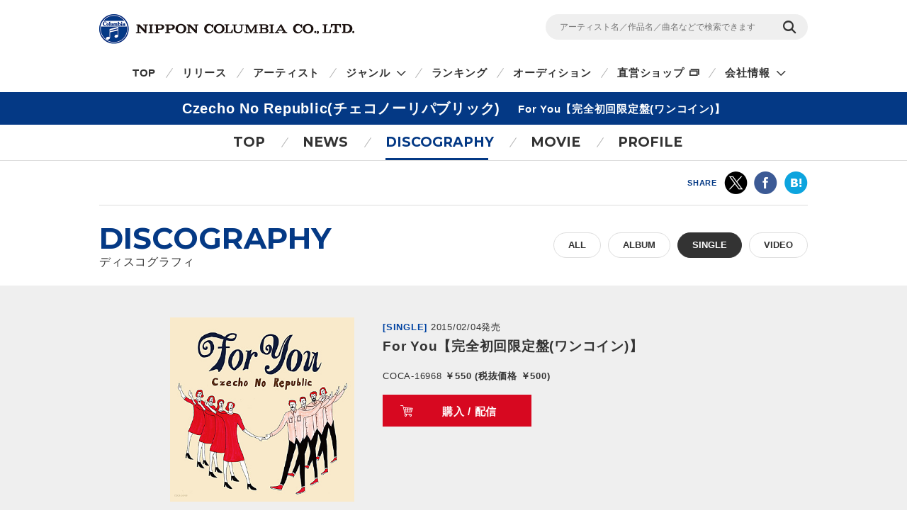

--- FILE ---
content_type: text/html
request_url: https://columbia.jp/artist-info/czechonorepublic/discography/COCA-16968.html
body_size: 25164
content:
<!DOCTYPE html>
<html lang="ja">
<head prefix="og: http://ogp.me/ns#">
<meta charset="UTF-8">
<meta http-equiv="X-UA-Compatible" content="IE=edge">
<title>For You【完全初回限定盤(ワンコイン)】 | ディスコグラフィ | Czecho No Republic(チェコノーリパブリック) | 日本コロムビアオフィシャルサイト</title>

<meta name="description" content="Czecho No Republic(チェコノーリパブリック)のFor You【完全初回限定盤(ワンコイン)】の詳細ページです。CD・DVD・動画の視聴・購入ができます。">
<meta name="keywords" content="【オススメJP】">

<!-- ogp -->
<meta name="twitter:card" content="summary">
<meta name="twitter:site" content="@NipponColumbia">
<meta property="og:site_name" content="日本コロムビア公式サイト" />
<meta property="og:type" content="article" />
<meta property="og:title" content="For You【完全初回限定盤(ワンコイン)】 | ディスコグラフィ | Czecho No Republic(チェコノーリパブリック) | 日本コロムビアオフィシャルサイト" />
<meta property="og:description" content="Czecho No Republic(チェコノーリパブリック)のFor You【完全初回限定盤(ワンコイン)】の詳細ページです。CD・DVD・動画の視聴・購入ができます。" />
<meta property="og:url" content="https://columbia.jp/artist-info/czechonorepublic/discography/COCA-16968.html" />
<meta property="og:image" content="https://columbia.jp/artist-info/jacket/COCA-16968.jpg" />
<!-- /ogp -->

<!--共通meta(SSI) START-->
<meta name="viewport" content="width=device-width, initial-scale=1, user-scalable=yes">
<meta name="format-detection" content="telephone=no">



<link rel="shortcut icon" type="image/vnd.microsoft.icon" href="/rn17/img/favicon.ico">
<link rel="apple-touch-icon-precomposed" href="/rn17/img/apple-touch-icon-precomposed.png">

<!-- common style -->
<link href="https://fonts.googleapis.com/css?family=Montserrat:700" rel="stylesheet">
<link rel="stylesheet" href="/rn17/js/libs/css/magnific-popup.css">
<link rel="stylesheet" href="/rn17/css/common/common.css">
<link rel="stylesheet" href="/rn17/css/common/iconfont.css">
<link rel="stylesheet" href="/rn17/js/libs/css/slick.css">

<!-- /common style -->


<!--[if lte IE 8]>
<script src="/rn17/component/libs/js/html5shiv.min.js"></script>
<![endif]-->



<!-- Analyze Tag -->
<!-- Google Tag Manager -->
<script>(function(w,d,s,l,i){w[l]=w[l]||[];w[l].push({'gtm.start':
new Date().getTime(),event:'gtm.js'});var f=d.getElementsByTagName(s)[0],
j=d.createElement(s),dl=l!='dataLayer'?'&l='+l:'';j.async=true;j.src=
'https://www.googletagmanager.com/gtm.js?id='+i+dl;f.parentNode.insertBefore(j,f);
})(window,document,'script','dataLayer','GTM-PRRNVD');</script>
<!-- End Google Tag Manager -->

<!-- End Analyze Tag -->

<!--共通meta END-->



<link rel="stylesheet" href="/rn17/css/artist-info/common.css">
<link rel="stylesheet" href="/rn17/css/artist-info/discography/detail.css">


</head>

<body id="top">

<!--共通analyze(SSI) START-->
<!-- Analyze Tag -->
<!-- Google Tag Manager (noscript) -->
<noscript><iframe src="https://www.googletagmanager.com/ns.html?id=GTM-PRRNVD"
height="0" width="0" style="display:none;visibility:hidden"></iframe></noscript>
<!-- End Google Tag Manager (noscript) -->

<!-- End Analyze Tag -->
<!--共通analyze END-->


<div class="wrapper">

	<!--共通Header(SSI) START-->
	<header id="header" class="wrp-header-area">
		<div class="wrp-header-snav js-header-snav ga-header-snav"><!-- .snav-open -->
			<p class="logo"><a href="/">NIPPON COLUMBIA CO.,LTD.</a></p>
			<div class="header-snav">
				<div class="wrp-search-box">
					<form class="search-form" action="/search">
						<input type="" name="sc[kw]" class="search-input" placeholder="アーティスト名／作品名／曲名などで検索できます">
						<input value="検索" type="submit" class="search-submit">
					</form>
				</div>
				<!-- <nav class="snav">
					<ul class="snav-list">
						<li><a href="/sitemap/">サイトマップ</a></li>
						<li><a href="#dummy">お問い合わせ</a></li>
					</ul>
				</nav> -->
				<span class="btn-snav-close"><a href="#" class="js-spsearch-close">閉じる</a></span>
			</div>
			<div class="wrp-sp-header ga-sp-header">
				<span class="btn-menu js-spmenu"><a href="#">メニュー</a></span>
				<span class="btn-search js-spsearch"><a href="#">検索</a></span>
			<!-- /.header-sp --></div>
		<!-- /.wrp-header-snav --></div>
		<div class="wrp-header-gnav js-header-gnav ga-header-gnav"><!-- .gnav-open -->
			<div class="header-gnav">
				<nav class="gnav">
					<ul class="gnav-list js-gnav-list">
						<li class="gnav-top"><a href="/">TOP</a></li>
						<li class="gnav-release"><a href="/release/">リリース</a></li>
						<li class="gnav-artist"><a href="/artists/index_a.html">アーティスト</a></li>
						<li class="gnav-genre js-gnav-more"><!-- .lower-open -->
							<a href="#" class="icn-more">ジャンル</a>
							<ul class="gnav-list-lower">
								<li><a href="/j-pop/">J-POP・ロック</a></li>
								<li><a href="/enka/">演歌 / 歌謡曲</a></li>
								<li><a href="/animex/">アニメ / 特撮</a></li>
								<li><a href="/education/">キッズ / ファミリー</a></li>
								<li><a href="/classics/">クラシック</a></li>
								<li><a href="/jazz/">ジャズ / フュージョン</a></li>
								<li><a href="/international/">インターナショナル</a></li>
								<li><a href="/hougaku/">伝統音楽 / 落語・演芸</a></li>
<!--								<li><a href="/dvd/">映像作品</a></li>-->
								<li><a href="/game/">ゲーム</a></li>
								<li><a href="/others/">その他</a></li>
							</ul>
						</li>
						<li class="gnav-ranking"><a href="/ranking/">ランキング</a></li>
						<li class="gnav-audition"><a href="/audition/">オーディション</a></li>
<!--
						<li class="gnav-store"><a href="http://columbia.jp/shop/">直営ショップ</a></li>
-->
						<li class="gnav-store"><a href="http://shop.columbia.jp/shop/default.aspx?utm_source=columbia.jp&utm_medium=globalnavi" target="_blank" class="icn-blank">直営ショップ</a></li>
						<li class="gnav-genre js-gnav-more">
							<a href="#" class="icn-more">会社情報</a>
							<ul class="gnav-list-lower">
								<li><a href="/company/" target="_blank" class="icn-blank">カンパニーサイト</a></li>
								<li><a href="/company/corporate/career/" target="_blank" class="icn-blank">採用情報</a></li>
							</ul>
						</li>
<!--
                        <li class="gnav-company"><a href="/company/" target="_blank" class="icn-blank">会社情報</a></li>
-->
                        <li class="gnav-sitemap"><a href="/sitemap/">サイトマップ</a></li>
						<li class="gnav-contact"><a href="/company/contact_us/" target="_blank">お問い合わせ</a></li>
					</ul>
				</nav>
			</div>
			<span class="btn-gnav-close"><a href="#" class="js-spmenu-close">閉じる</a></span>
		<!-- /.wrp-header-gnav --></div>
	<!-- /.wrp-header-area --></header>

<!--共通Header END-->


		<div id="contents" class="contents-area contents-single">

		<h1 class="mod-ttl-main"><span class="ttl-main-inner">Czecho No Republic(チェコノーリパブリック)<span class="sub-txt">For You【完全初回限定盤(ワンコイン)】</span></span></h1>

		<div class="wrp-lnav">
					<nav class="lnav">
				<ul class="lnav-list">
					<li class="lnav-top"><a href="/artist-info/czechonorepublic/">TOP</a></li>
										<li class="lnav-news js-lnav-more">
						<a href="/artist-info/czechonorepublic/news/">NEWS</a>
						<ul class="lnav-list-lower"><!-- .lower-open -->
							<li><a href="/artist-info/czechonorepublic/news/">What's New</a></li>
							<li><a href="/artist-info/czechonorepublic/info/">Info</a></li>														<li><a href="/artist-info/czechonorepublic/media/">Media</a></li>						</ul>
					</li>
										<li class="lnav-discography lnav-act"><a href="/artist-info/czechonorepublic/discography/">DISCOGRAPHY</a></li>
										<li class="lnav-movie"><a href="/artist-info/czechonorepublic/movie/" class="icn-more">MOVIE</a></li>
										<li class="lnav-profile"><a href="/artist-info/czechonorepublic/prof.html" class="icn-blank">PROFILE</a></li>
				</ul>
			</nav>

		<!-- /.wrp-lnav --></div>

		<div class="wrp-head-sns-share sp-none">
			<div class="wrp-cts-area">
				<dl class="share-list">
					<dt class="share-ttl">SHARE</dt>
					<dd class="share-twitter ga-twitter"><a href="https://twitter.com/share?url=https%3A%2F%2Fcolumbia.jp%2Fartist-info%2Fczechonorepublic%2Fdiscography%2FCOCA-16968.html&text=For+You%E3%80%90%E5%AE%8C%E5%85%A8%E5%88%9D%E5%9B%9E%E9%99%90%E5%AE%9A%E7%9B%A4%28%E3%83%AF%E3%83%B3%E3%82%B3%E3%82%A4%E3%83%B3%29%E3%80%91+%7C+%E3%83%87%E3%82%A3%E3%82%B9%E3%82%B3%E3%82%B0%E3%83%A9%E3%83%95%E3%82%A3+%7C+Czecho+No+Republic%28%E3%83%81%E3%82%A7%E3%82%B3%E3%83%8E%E3%83%BC%E3%83%AA%E3%83%91%E3%83%96%E3%83%AA%E3%83%83%E3%82%AF%29+%7C+%E6%97%A5%E6%9C%AC%E3%82%B3%E3%83%AD%E3%83%A0%E3%83%93%E3%82%A2%E3%82%AA%E3%83%95%E3%82%A3%E3%82%B7%E3%83%A3%E3%83%AB%E3%82%B5%E3%82%A4%E3%83%88&via=NipponColumbia" target="_blank"><img src="/rn17/img/common/icn/icn_share_twitter.png" alt="twitter" class="hovr" /></a></dd>
					<dd class="share-facebook ga-facebook"><a href="https://www.facebook.com/sharer/sharer.php?u=https%3A%2F%2Fcolumbia.jp%2Fartist-info%2Fczechonorepublic%2Fdiscography%2FCOCA-16968.html" target="_blank"><img src="/rn17/img/common/icn/icn_share_facebook.png" alt="Facebook" class="hovr" /></a></dd>
					<!--<dd class="share-googleplus ga-googleplus"><a href="https://plus.google.com/share?url=https%3A%2F%2Fcolumbia.jp%2Fartist-info%2Fczechonorepublic%2Fdiscography%2FCOCA-16968.html" target="_blank"><img src="/rn17/img/common/icn/icn_share_googleplus.png" alt="google plus" class="hovr" /></a></dd>-->
					<dd class="share-hatena ga-hatena"><a href="http://b.hatena.ne.jp/entry/https://columbia.jp/artist-info/czechonorepublic/discography/COCA-16968.html" target="_blank"><img src="/rn17/img/common/icn/icn_share_hatena.png" alt="はてなブックマーク" class="hovr" /></a></dd>
					<dd class="share-line ga-line"><a href="http://line.me/R/msg/text/?https%3A%2F%2Fcolumbia.jp%2Fartist-info%2Fczechonorepublic%2Fdiscography%2FCOCA-16968.html" target="_blank"><img src="/rn17/img/common/icn/icn_share_line.png" alt="LINE" class="hovr" /></a></dd>
				</dl>
			</div>
		<!-- /.wrp-head-sns-share --></div>

		<div class="wrp-section-release">
			<div class="wrp-cts-area">
				<h2 class="mod-ttl-page">DISCOGRAPHY <span class="sub-txt">ディスコグラフィ</span></h2>
				<div class="wrp-category-btn">
																				<a href="/artist-info/czechonorepublic/discography/" class="category-btn mod-btn-radius w-auto">ALL</a>
																														<a href="/artist-info/czechonorepublic/discography/album.html" class="category-btn mod-btn-radius w-auto">ALBUM</a>
																				<!--					<p class="category-btn mod-btn-radius w-auto act">SINGLE</p> -->
					<a href="/artist-info/czechonorepublic/discography/single.html" class="category-btn mod-btn-radius w-auto act">SINGLE</a>
																																			<a href="/artist-info/czechonorepublic/discography/video.html" class="category-btn mod-btn-radius w-auto">VIDEO</a>
																			<!-- /.wrp-category-btn --></div>
			</div>
		</div>


		<div class="wrp-product-area">
			<div id="productModule" class="wrp-product-module">

				<div class="js-item-group show-try"><!-- .show-try .show-buy -->

					<div class="wrp-item-information">
						<p class="item-artist"><a href="/artist-info/czechonorepublic/">Czecho No Republic(チェコノーリパブリック)</a></p>
						<div class="item-img">
							<p class="img-inner"><img src="https://columbia.jp/artist-info/jacket/COCA-16968.jpg" alt="For You【完全初回限定盤(ワンコイン)】" /></p>
						</div>
						<div class="item-detail">
							<div class="wrp-item-info1">
								<span class="item-device">[SINGLE]</span>
								<span class="item-date">2015/02/04発売</span>
							</div>
							<p class="item-ttl">For You【完全初回限定盤(ワンコイン)】</p>
							<p class="item-id">COCA-16968<span class="item-price">
														￥550 (税抜価格 ￥500)																												</span></p>
														<div class="wrp-item-btn">
																<a href="#show-buy" class="btn-buy js-btn-buy hovr">購入 / 配信</a>
																<a href="#show-try" class="btn-try js-btn-try hovr">作品情報</a>
															</div>
						</div>
					<!-- /.wrp-item-information --></div>

					<div id="buyContents" class="item-contents js-item-contents">

						<div class="wrp-shop-list">
														<div class="wrp-online-store">
								<p class="shop-ttl">直営ショップで購入</p>
								<ul class="download-list">
									<li><a href="https://shop.columbia.jp/shop/g/gE6090/?utm_source=columbia.jp&utm_medium=buybutton" class="ga-buy-store hovr" data-name="Czecho No Republic(チェコノーリパブリック)/For You【完全初回限定盤(ワンコイン)】" target="_blank">コロムビアミュージックショップ</a></li>
								</ul>
							</div>
																					<div class="wrp-download-list">
								<p class="shop-ttl">配信</p>
								<ul class="download-list">
																		<li class="btn-itunes"><a href="https://itunes.apple.com/jp/album/id960161275?app=itunes" class="ga-buy-download hovr" data-name="Czecho No Republic(チェコノーリパブリック)/For You【完全初回限定盤(ワンコイン)】" target="_blank">iTunes</a></li>
																											<li><a href="http://recochoku.jp/album/A1001687424/" class="ga-buy-download hovr" data-name="Czecho No Republic(チェコノーリパブリック)/For You【完全初回限定盤(ワンコイン)】" target="_blank">レコチョク</a></li>
																																												</ul>
							</div>
													</div>

					<!-- /#buyContents --></div>

					<div id="tryContents" class="item-contents js-item-contents">
																								<div class="wrp-stream-list">
							<ul class="stream-list">
																<li>
									<div class="wrp-play-stream">
										<p class="stream-ttl">1.For You<br><span class="sub-txt">ポッキーチョコレートスペースシャワーTVバージョンCFソング</span></p>
										<div class="wrp-play-btn">
																						<a href="#play-music" class="play-music js-play-music ga-play-music" data-name="Czecho No Republic(チェコノーリパブリック)/For You" data-id="uo747207">試聴</a>
																																	<a href="#play-mv" class="play-mv js-play-mv ga-play-mv" data-name="Czecho No Republic(チェコノーリパブリック)/For You" data-id="A8PdQ8lZjjI">視聴</a>
																					</div>
									</div>
									<div class="wrp-embed-area js-embed-area"></div>
								</li>
															<li>
									<div class="wrp-play-stream">
										<p class="stream-ttl">2.ANARCHY IN THE U.K. </p>
										<div class="wrp-play-btn">
																						<a href="#play-music" class="play-music js-play-music ga-play-music" data-name="Czecho No Republic(チェコノーリパブリック)/ANARCHY IN THE U.K. " data-id="smoo6fud">試聴</a>
																																</div>
									</div>
									<div class="wrp-embed-area js-embed-area"></div>
								</li>
														</ul>
						<!-- /.wrp-stream-list --></div>
												
					<!-- /#tryContents --></div>

										<p class="sp-btn-buy pc-none"><a href="#show-buy" class="btn-buy js-btn-buy">購入 / 配信</a></p>
										<!-- /.js-item-group --></div>
									<div class="wrp-stream-notice">
					<p class="txt-notice">※お使いの環境では試聴機能をご利用いただけません。当サイトの推奨環境をご参照ください。</p>
					<p class="link-notice"><a href="/sitepolicy/#accessibility" class="mod-link">推奨環境・免責事項</a></p>
					<!-- /.wrp-stream-notice --></div>
								<p class="small mt20 ml5 mr5">※音楽配信サービスにおいては、CD等のパッケージ商品と収録内容が異なる場合やお取り扱いが無い場合もありますので、お求めの際は充分にご注意ください。</p>

			<!-- /#productModule --></div>

		<!-- /.wrp-product-area --></div>



		<div class="wrp-foot-sns-share">
			<div class="wrp-cts-area">
				<dl class="share-list">
					<dt class="share-ttl">SHARE</dt>
					<dd class="share-twitter ga-twitter"><a href="https://twitter.com/share?url=https%3A%2F%2Fcolumbia.jp%2Fartist-info%2Fczechonorepublic%2Fdiscography%2FCOCA-16968.html&text=For+You%E3%80%90%E5%AE%8C%E5%85%A8%E5%88%9D%E5%9B%9E%E9%99%90%E5%AE%9A%E7%9B%A4%28%E3%83%AF%E3%83%B3%E3%82%B3%E3%82%A4%E3%83%B3%29%E3%80%91+%7C+%E3%83%87%E3%82%A3%E3%82%B9%E3%82%B3%E3%82%B0%E3%83%A9%E3%83%95%E3%82%A3+%7C+Czecho+No+Republic%28%E3%83%81%E3%82%A7%E3%82%B3%E3%83%8E%E3%83%BC%E3%83%AA%E3%83%91%E3%83%96%E3%83%AA%E3%83%83%E3%82%AF%29+%7C+%E6%97%A5%E6%9C%AC%E3%82%B3%E3%83%AD%E3%83%A0%E3%83%93%E3%82%A2%E3%82%AA%E3%83%95%E3%82%A3%E3%82%B7%E3%83%A3%E3%83%AB%E3%82%B5%E3%82%A4%E3%83%88&via=NipponColumbia" target="_blank"><img src="/rn17/img/common/icn/icn_share_twitter.png" alt="twitter" class="hovr" /></a></dd>
					<dd class="share-facebook ga-facebook"><a href="https://www.facebook.com/sharer/sharer.php?u=https%3A%2F%2Fcolumbia.jp%2Fartist-info%2Fczechonorepublic%2Fdiscography%2FCOCA-16968.html" target="_blank"><img src="/rn17/img/common/icn/icn_share_facebook.png" alt="Facebook" class="hovr" /></a></dd>
					<!--<dd class="share-googleplus ga-googleplus"><a href="https://plus.google.com/share?url=https%3A%2F%2Fcolumbia.jp%2Fartist-info%2Fczechonorepublic%2Fdiscography%2FCOCA-16968.html" target="_blank"><img src="/rn17/img/common/icn/icn_share_googleplus.png" alt="google plus" class="hovr" /></a></dd>-->
					<dd class="share-hatena ga-hatena"><a href="http://b.hatena.ne.jp/entry/https://columbia.jp/artist-info/czechonorepublic/discography/COCA-16968.html" target="_blank"><img src="/rn17/img/common/icn/icn_share_hatena.png" alt="はてなブックマーク" class="hovr" /></a></dd>
					<dd class="share-line ga-line"><a href="http://line.me/R/msg/text/?https%3A%2F%2Fcolumbia.jp%2Fartist-info%2Fczechonorepublic%2Fdiscography%2FCOCA-16968.html" target="_blank"><img src="/rn17/img/common/icn/icn_share_line.png" alt="LINE" class="hovr" /></a></dd>
				</dl>
			</div>
		<!-- /.wrp-foot-sns-share --></div>

		<div class="wrp-lnav wrp-lnav-foot">
					<nav class="lnav">
				<ul class="lnav-list">
					<li class="lnav-top"><a href="/artist-info/czechonorepublic/">TOP</a></li>
										<li class="lnav-news js-lnav-more">
						<a href="/artist-info/czechonorepublic/news/">NEWS</a>
						<ul class="lnav-list-lower"><!-- .lower-open -->
							<li><a href="/artist-info/czechonorepublic/news/">What's New</a></li>
							<li><a href="/artist-info/czechonorepublic/info/">Info</a></li>														<li><a href="/artist-info/czechonorepublic/media/">Media</a></li>						</ul>
					</li>
										<li class="lnav-discography lnav-act"><a href="/artist-info/czechonorepublic/discography/">DISCOGRAPHY</a></li>
										<li class="lnav-movie"><a href="/artist-info/czechonorepublic/movie/" class="icn-more">MOVIE</a></li>
										<li class="lnav-profile"><a href="/artist-info/czechonorepublic/prof.html" class="icn-blank">PROFILE</a></li>
				</ul>
			</nav>

		<!-- /.wrp-lnav --></div>

	<!-- /#contents --></div>

	<div id="breadcrumb" class="wrp-breadcrumb">
		<div class="breadcrumb-inner">
			<a href="/">TOP</a>
			<a href="/artist-info/czechonorepublic/">Czecho No Republic(チェコノーリパブリック)</a>
			<a href="/artist-info/czechonorepublic/discography/">ディスコグラフィ</a>
			<span>For You【完全初回限定盤(ワンコイン)】</span>
		</div>
	<!-- /#breadcrumb --></div>



	<!--共通Footer(SSI) START-->
	<footer id="footer" class="wrp-footer ga-footer">
		<div class="footer-inner">
			<div class="wrp-footer-cts">
				<div class="wrp-foot-sns">
					<span class="logo-columbia"><img src="/rn17/img/common/logo/logo.png" alt="Columbia" /></span>
					<span class="logo-colochan"><a href="/colochan/"><img src="/rn17/img/common/logo/img_colochan.png" alt="コロちゃん" /></a></span>
					<p class="sns-ttl">FOLLOW COLUMBIA</p>
					<p class="sns-txt">最新情報をSNSやメルマガでも</p>
					<ul class="sns-list">
						<li><a href="https://www.facebook.com/NipponColumbia.Music" target="_blank"><img src="/rn17/img/common/icn/icn_facebook.png" alt="Facebook" class="hovr" /></a></li>
						<li><a href="https://twitter.com/nipponcolumbia" target="_blank"><img src="/rn17/img/common/icn/icn_twitter.png" alt="twitter" class="hovr" /></a></li>
						<li><a href="https://www.youtube.com/user/ColumbiaMusicJp" target="_blank"><img src="/rn17/img/common/icn/icn_youtube.png" alt="YouTube" class="hovr" /></a></li>
						<li><a href="https://columbia.jp/mailmagazine/"><img src="/rn17/img/common/icn/icn_mail.png" alt="mail" class="hovr" /></a></li>
					</ul>
				</div>
				<div class="wrp-fnav">
					<div class="fnav-clm">
						<ul class="fnav-list fnav-clm-genre">
							<li><a href="/j-pop/">J-POP・ROCK</a></li>
							<li><a href="/enka/">演歌 / 歌謡曲</a></li>
							<li><a href="/animex/">アニメ / 特撮</a></li>
							<li><a href="/education/">キッズ / ファミリー</a></li>
							<li><a href="/classics/">クラシック</a></li>
							<li><a href="/jazz/">ジャズ / フュージョン</a></li>
							<li><a href="/international/">インターナショナル</a></li>
							<li><a href="/hougaku/">伝統音楽 / 落語・演芸</a></li>
<!--							<li><a href="/dvd/">映像作品</a></li>-->
							<li><a href="/game/">ゲーム</a></li>
							<li><a href="/others/">その他</a></li>
						</ul>
					</div>
					<div class="fnav-clm fnav-clm-news">
						<ul class="fnav-list">
							<li><a href="/release/">最新リリース</a></li>
							<li><a href="/news/">ニュース</a></li>
							<li><a href="/artists/index_a.html">アーティスト</a></li>
						</ul>
					</div>
					<div class="fnav-clm fnav-clm-other">
						<ul class="fnav-list">
<!--
							<li><a href="https://shop.columbia.jp/shop/default.aspx?utm_source=columbia.jp&utm_campaign=footer&utm_medium=referral" target="_blank">直営ショップ</a></li>
-->
							<li><a href="https://shop.columbia.jp/shop/default.aspx?utm_source=columbia.jp&utm_medium=footer" target="_blank">直営ショップ</a></li>
							<li>会社情報[Company]<br>
> <a href="https://columbia.jp/company/" target="_blank">日本語</a>／<a href="https://columbia.jp/company/en/" target="_blank">English</a></li>
							<li><a href="https://columbia.jp/company/career/" target="_blank">採用情報</a></li>
							<li><a href="https://columbia.jp/legal/">音源使用申請</a></li>
							<li>お問い合わせ[Inquiry]<br />
> <a href="https://columbia.jp/company/contact_us/" target="_blank">日本語</a>／<a href="https://columbia.jp/inquiry/" target="_blank">English</a></li>
							<li><a href="/colochan/">「コロちゃん」のご紹介</a></li>
							<li><a href="/sitemap/">サイトマップ</a></li>
						</ul>
					</div>
				</div>
			<!-- /.wrp-footer-cts --></div>
			<div class="wrp-footer-btm">
				<ul class="fnav-sub-list">
					<li><a href="/privacypolicy/">個人情報保護方針</a></li>
					<li><a href="/sitepolicy/">サイトポリシー</a></li>
				</ul>
				<p class="txt-copyright">&copy; 2026 NIPPON COLUMBIA CO.,LTD.</p>
			<!-- /.wrp-footer-btm --></div>
			<span class="btn-pagetop"><a href="#top" class="js-btn-pagetop"><img src="/rn17/img/common/btn/btn_pagetop.png" alt="PAGE TOP" class="hovr" /></a></span>
		<!-- /.footer-inner --></div>
	<!-- /.wrp-footer --></footer>

	<div id="itemModule" class="modal"></div>

<!--共通Footer END-->


<!-- /.wrapper --></div>

<!--共通script(SSI) START-->
<!-- common function -->
<script src="//ajax.googleapis.com/ajax/libs/jquery/1.12.4/jquery.min.js"></script>
<script>!window.jQuery && document.write('<script src="/rn17/js/libs/jquery-1.12.4.min.js"><\/script>')</script>
<script src="/rn17/js/libs/jquery.easing.1.3.js"></script>
<script src="/rn17/js/libs/jquery.cookie.js"></script>
<script src="/rn17/js/libs/jquery.magnific-popup.min.js"></script>
<script src="/rn17/js/libs/jquery.placeholder.min.js"></script>
<script src="/rn17/js/libs/jquery.matchHeight-min.js"></script>
<script src="/rn17/js/libs/jquery.shuffle.modernizr.min.js"></script>
<script src="/rn17/js/libs/jquery.shuffle.min.js"></script>
<script src="/rn17/js/libs/slick.min.js"></script>
<script src="/rn17/js/common/r.js"></script>
<script src="/rn17/js/common/function.js"></script>

<!-- /common function -->
<!--共通script END-->




</body>
</html>
